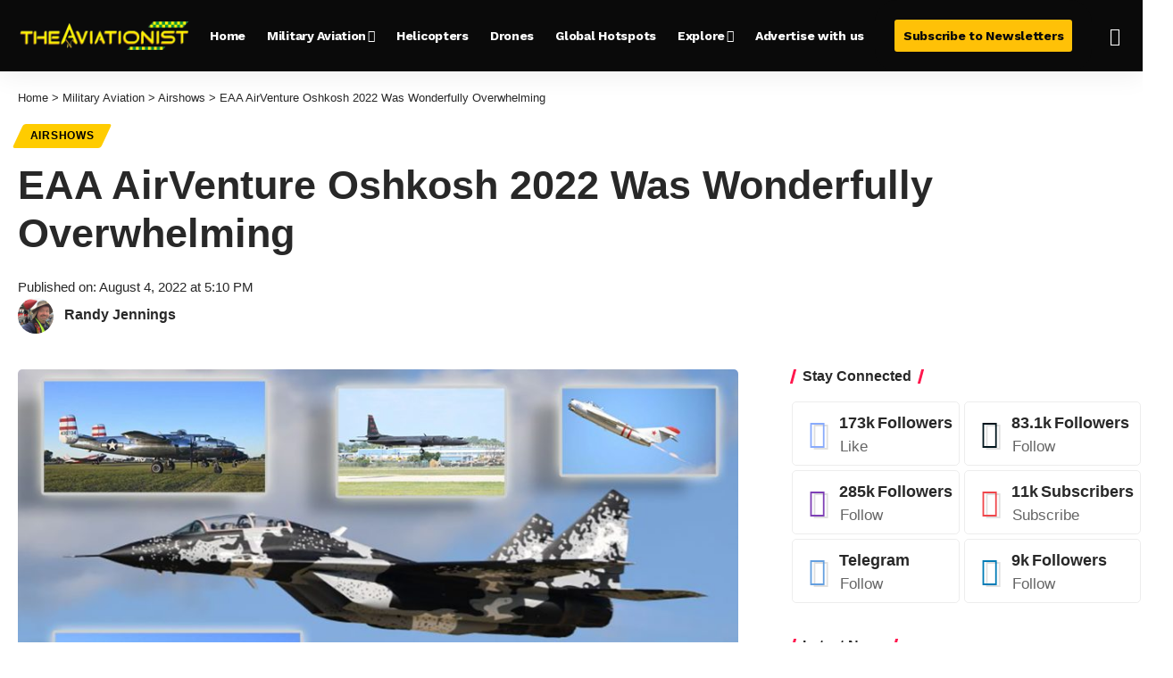

--- FILE ---
content_type: text/html; charset=utf-8
request_url: https://www.google.com/recaptcha/api2/aframe
body_size: 266
content:
<!DOCTYPE HTML><html><head><meta http-equiv="content-type" content="text/html; charset=UTF-8"></head><body><script nonce="Erawi-dkSmt9RCjXcvXfPw">/** Anti-fraud and anti-abuse applications only. See google.com/recaptcha */ try{var clients={'sodar':'https://pagead2.googlesyndication.com/pagead/sodar?'};window.addEventListener("message",function(a){try{if(a.source===window.parent){var b=JSON.parse(a.data);var c=clients[b['id']];if(c){var d=document.createElement('img');d.src=c+b['params']+'&rc='+(localStorage.getItem("rc::a")?sessionStorage.getItem("rc::b"):"");window.document.body.appendChild(d);sessionStorage.setItem("rc::e",parseInt(sessionStorage.getItem("rc::e")||0)+1);localStorage.setItem("rc::h",'1763724954047');}}}catch(b){}});window.parent.postMessage("_grecaptcha_ready", "*");}catch(b){}</script></body></html>

--- FILE ---
content_type: text/css
request_url: https://theaviationist.com/wp-content/cache/min/1/wp-content/themes/foxiz-child/assets/css/custom-style.css?ver=1763620605
body_size: -251
content:
.ubox.is-meta{margin-left:10px}#taboola-below-article-thumbnails{max-width:66.67%}@media screen and (max-width:768px){#taboola-below-article-thumbnails{max-width:100%;margin:10px}}

--- FILE ---
content_type: text/css
request_url: https://ads.adthrive.com/sites/65d66e7951b2067b00b6abfa/ads.min.css
body_size: 518
content:
.adthrive-header{
min-height:225px;
}


/* Add 'Advertisement' before ads */
.adthrive-content:before {
    content: 'ADVERTISEMENT';
    height: 20px;
    font-size: 9px;
    line-height: 20px;
    letter-spacing: 1px;
    margin-top: 0;
    margin-bottom: 10px;
    color: #bcbfc5;
}

.adthrive-ad.adthrive-parallax-slot {
  padding-bottom: 25px; 
  /* parallax ads need a bit more spacing */
}
/* END Add 'Advertisement' before ads */

/* Content ad styling */
.adthrive-content {
border-top: 1px solid #dbdbdb;
border-bottom: 1px solid #dbdbdb;
}
/* END Content ad styling */

/* Fix parallax ads cutting off due to 'Advertisement' text height */

.adthrive-ad.adthrive-parallax-slot {
    padding-top: 0px !important;
}

/* Fix Content ad spacing */
.adthrive-content, .adthrive-content > div {
margin-bottom: 1.2rem;    
}
/* END Fix Content ad spacing */

body.adthrive-device-desktop.wp-embed-responsive #back-top {
    margin-bottom: 250px;
}

body.single.adthrive-device-phone .site-wrap {
    z-index: auto !important;
}

/* for final sticky SB */
body.wp-embed-responsive .adthrive-sidebar.adthrive-stuck {
margin-top: 100px;
}
/* for ESSAs */
body.wp-embed-responsive .adthrive-sticky-sidebar > div {
top: 100px!important;
}

.adthrive-device-desktop .adthrive-sticky.adthrive-footer {
    background-color: transparent !important;
    border-top: 2px solid transparent !important;
}

.adthrive-device-desktop .adthrive-player-position.adthrive-collapse-float.adthrive-collapse-bottom-right, .adthrive-sticky-outstream.adthrive-sticky-outstream-desktop {
    bottom: 0px !important;
}

.adthrive-device-desktop .adthrive-new-outstream-player {
    margin-bottom: 0px !important;
}

--- FILE ---
content_type: text/plain; charset=UTF-8
request_url: https://at.teads.tv/fpc?analytics_tag_id=PUB_17002&tfpvi=&gdpr_consent=&gdpr_status=22&gdpr_reason=220&ccpa_consent=&sv=prebid-v1
body_size: 56
content:
OTZiY2NkMWEtOWZlMi00NmI4LTlkNTQtN2JlMTMxNDlhMjUyIy04LTY=

--- FILE ---
content_type: text/plain
request_url: https://rtb.openx.net/openrtbb/prebidjs
body_size: -223
content:
{"id":"7b0a1e66-0dd1-404f-a52d-7d971822ba16","nbr":0}

--- FILE ---
content_type: text/plain
request_url: https://rtb.openx.net/openrtbb/prebidjs
body_size: -223
content:
{"id":"e007e9b5-49e2-406c-bc35-0259397baa77","nbr":0}

--- FILE ---
content_type: text/plain
request_url: https://rtb.openx.net/openrtbb/prebidjs
body_size: -223
content:
{"id":"55ba6111-2710-48f6-aab5-1e9c79c35edd","nbr":0}

--- FILE ---
content_type: text/plain
request_url: https://rtb.openx.net/openrtbb/prebidjs
body_size: -223
content:
{"id":"c15e794f-41ec-4a78-ac29-ca482e82798a","nbr":0}

--- FILE ---
content_type: text/plain
request_url: https://rtb.openx.net/openrtbb/prebidjs
body_size: -223
content:
{"id":"3872ee01-5b9b-4f33-a9e3-7e815727b5e0","nbr":0}

--- FILE ---
content_type: text/plain
request_url: https://rtb.openx.net/openrtbb/prebidjs
body_size: -223
content:
{"id":"2e4a4928-922c-4c7b-be1c-147c9d5efed3","nbr":0}

--- FILE ---
content_type: text/plain; charset=utf-8
request_url: https://ads.adthrive.com/http-api/cv2
body_size: 4103
content:
{"om":["01sx5e03","07qjzu81","08tx68p2","0ag1yfut","0b0m8l4f","0h6b7s2o","0i2rwd3u","0pw6qlzv","0rt1q3rt","0sm4lr19","0vtarp6v","0wi5e61m","1028_8564740","1043_409_213942","11142692","11896988","124682_163","124842_2","124843_3","124845_2","124847_2","132mm3wg","1453468","17_24104726","198263932","199159762","199982032","1a1lwgs2","1ay0qg8d","1qo701j6","1rss816r","1t5itjys","1ukslvux","1wm6zgdp","1xohi1zo","1xx83ndo","2249:474089986","2249:648231631","2249:678771933","2249:683941490","2249:690082153","2249:782810900348","2307:0sm4lr19","2307:0wvzgjtr","2307:1a1lwgs2","2307:3j5hqkjz","2307:3nhww7ef","2307:4u612wtl","2307:4x1qydwk","2307:585jtxb8","2307:7tj6ix89","2307:8fdfc014","2307:8obnd90r","2307:98ka8ohh","2307:9mf9bi98","2307:9sg0vgdl","2307:9z1qb24e","2307:a3w0n40x","2307:a566o9hb","2307:c0giwiin","2307:coy3a5w5","2307:d8mmi2m1","2307:dpjydwun","2307:fgqkluab","2307:fjp0ceax","2307:g4o65yj3","2307:k63alw9y","2307:kk5768bd","2307:kuyxc83p","2307:le28hk1e","2307:m6rbrf6z","2307:mhob8we6","2307:mw9467v4","2307:np9yfx64","2307:o7vvag5o","2307:psrn0dap","2307:seji4da1","2307:spukpzj4","2307:wq5j4s9t","2307:y4o61zhs","2319_66419_10629745","2409_25495_176_CR52162023","244441761","24655291","24694793","24fdn8mz","25","2676:81260981","2676:82361194","28152873","28925636","28929686","28933536","29402249","2ffkihbg","2jjp1phz","2uuipn6j","31809564","32145557","32j56hnc","32l2n30b","33429086","3490:CR52162019","3490:CR52162023","352434_354_660e5fee0c47f653c6684fe2","3658_15078_z63fpm6b","3658_22070_24fdn8mz","3658_582283_3swzj6q3","3658_78719_z4bn4559","3fu186bg","3gj4luo7","3j5hqkjz","3n588bx4","3nhww7ef","3swzj6q3","3xh2cwy9","40268250","409_192546","409_205650","409_216384","409_216416","409_216506","409_223589","409_223599","409_225988","409_225990","409_226324","409_226336","409_226359","409_226372","409_227223","409_227256","409_228065","409_228117","409_228348","409_228349","409_228358","409_228382","425nx5ho","43919985","44629254","45n9f3de","46vbi2k4","47183761","47191413","47745534","481703827","4a3oeofh","4aqwokyz","4g9gw599","4gtu10j7","4nw7om9i","4uw2jefy","4x1qydwk","50923131","511156","51k0nnrq","523_354_3945262D-2C3D-400C-846B-48287CB88FB0","523_354_660e5fec0c47f653c6684fd5","52626592","5316_139700_19dafd0a-3018-4fd1-b54d-a8afbe20c48d","5316_139700_fb001eac-c8ac-4cda-bb04-ddfe28d09ca3","538955","539980","53lpjzd7","53v6aquw","54020815","54336018","54639987","5510:1a1lwgs2","5510:3nhww7ef","5510:8ocqdo33","5510:bl7cord0","5510:h0o0ado4","5510:khrc9fv4","5510:mehhq329","5510:ooa68zgd","5510:pek2ovv0","5510:pqo0xp44","5510:xyzlviyw","55116643","55116647","5532:553781814","55354666","555272de-1261-4516-b541-e2ff328592ad","55693391","55693404","55693405","55693417","55712989","55726028","55763524","557_409_213956","557_409_228065","557_409_228105","557_409_228115","55804644","558_93_0vtarp6v","558_93_3xh2cwy9","558_93_4b80jog8","558_93_5qore4tc","558_93_c0giwiin","558_93_k10y9mz2","558_93_n3egwnq7","558_93_qqvgscdx","558_93_u3i8n6ef","55965333","56706376","56740583","56756029","5700:553781814","57149985","585jtxb8","5l03u8j0","603485497","60879473","61174524","61210708","61210719","61288143","613344ix","61444661","61448057","61537336","61538454","615814581","61916211","61916223","61916225","61916227","61916229","61916233","61916243","61932920","61932925","619765138","62160079","62320073","62320160","6250_66552_T25600629","626973455","653273825","654681878","66tctort","676129697","679895878","67z124e1","680_99480_614104461","680_99480_614105104","680_99480_614105109","683572154","683738706","684340670","684492634","684493019","685205293","686149321","688061742","688064625","688070999","688078501","688875625","689406851","69ik9fop","6horao0p","6mwqcsi8","6ng1e44d","70_79223029","70_83446626","70_83447798","722pybt0","7255_121665_catalina-73888","7354_111700_84296131","7354_138543_83447652","7354_138543_83447657","7354_151700_78402008","7354_201087_81603474","7354_201087_81605904","77109860","776506946043","7845rev5","78473886","78936100","79073530","79242590","79482196","7950269","79634627","7963682","7964881","79684373","79684378","79684380","7969239","7972225","7981053","79824226","7s3ujwor","7tknqcu9","8003964","8003965","8029310","8029311","8031266","8035726","8044874","8046216","8047693","8048365","8048367","8051521","8051523","80528737","8053755","8053756","8053759","8055234","8060451","8060639","8060882","8062757","80724112","80724121","80724124","81051013","81082293","81214255","81260734","81387636","81784842","82546209","82546300","83146776","83447254","83468666","83468844","83468858","83468883","83487475","84296123","84296124","84296131","84496004","84538593","84538763","84546975","84547069","84577487","84577490","84577508","84578119","84578143","84702384","84989493","85158946","85158968","85444728","85444960","85445183","8564740","85914605","85914606","85943309","85943425","85943433","8ejyu69m","8fdfc014","8n2o2k7c","8obnd90r","8ocqdo33","8r38vmgt","9057/0328842c8f1d017570ede5c97267f40d","90hi5tam","98ka8ohh","9925w9vu","9dkdo0qv","9kwc9plj","9qz1a82w","9sg0vgdl","9tow5bh2","9uv8wyk4","9zl41y5m","a55lzodb","a566o9hb","ae6edkmg","ag5h5euo","aodopxzf","atyp4cqx","b1n47h9n","b90cwbcd","bgpsipu6","bl7cord0","bqfph6x7","c0giwiin","c4730lew","c5hosoph","c9aa5fde","cgg64d54","cjdrzael","coy3a5w5","cr-8ku72n5v39rgv2","cr-96vv5i6wu9xg","cr-96vv5k6vu9xg","cr-je372fctyirgv2","cr-miu6zi3wwirgv2","crfq76b7","cubkv9ne","d1d2cqaf","d7dqlqpo","d8mmi2m1","da7z30le","de48lj30","dimdwze7","dowfr01i","dtjwn5hy","euk4wmgj","ezpm9hr2","f18cad75","f46gq7cs","f6onaxdy","fbpxdx3y","ffragk0z","fjp0ceax","fx0atdhu","fy0d8dg0","g02mxap0","g072ja4t","g4pzbkpj","ga3n5jzz","gahrb7ea","gdyy85gz","gw37tarp","h0o0ado4","h8a13ovn","he4dozkj","hk2nsy6j","hr1xwfya","hyirahoh","hz5bfuj6","i3h5pgx8","i90isgt0","iotud58b","isib50eo","itmaz0g4","j58m06fh","jb75l2ds","kbapdg4y","kcvkxqlw","khrc9fv4","kk5768bd","klq5leo1","ksh1r64r","kuyxc83p","kvwjdgoo","kxl9e7uv","la2wc7se","lcbz90gp","ld7faz5g","ldv3iy6n","le28hk1e","lidxarco","lo9rrcwt","m3jb38o7","m3ofumvh","mcc7t3q6","mcjx8tlv","mehhq329","mhob8we6","mmp309b4","ms32qsk4","mw882els","mw9467v4","n1gl6295","n2bdg27r","n3egwnq7","np9yfx64","nq5k861q","o7vvag5o","ooa68zgd","oril4wg7","ozoeylho","p52p41ld","p7kq1mt6","pek2ovv0","pgmjhmrf","pogoe66i","pq7mmvbg","pqn44nv6","pqo0xp44","prq4f8da","psrn0dap","qifbn9ag","qmbyj6td","qqvgscdx","qs7tjg76","qwgiv8yw","r1hukb5l","r1rjcvrd","r5m59oo9","r762jrzq","rbq120v6","rmccapeb","rq1gblms","seji4da1","shh8hb8h","spv5lpyq","stncyjzc","svinlp2o","sze636fg","t0aa5vhn","t0idwomg","t9y1jxrl","tdhp8r6z","tegpgkt9","tjrk1rop","twsft23y","tzf3mp48","u4sze3sn","u5p4xjy9","ubz9ag7f","urlu21be","uypnl3ey","v5stxne2","v6u63tae","v945wwim","ven7pu1c","vepbkpcp","vh14dk8t","vtwp5667","vxj6n0fj","w3oyc5m5","w9gimb3r","wbfp1obp","wbt3krkm","wfqgu54f","wjl6a46q","wqyy68qb","ws3b5k3v","wtreqw87","wtul8bu2","wyhse2kd","xb868u6v","xgjdt26g","xo87875h","xs124wyz","xz1z6j77","yhr3li63","yi6qlg3p","yj9uftm3","ymb1auf3","ypwfv7hc","yrusgu0k","zgfnr75h","ziordzmw","ztlksnbe","zw6jpag6","7979132","7979135"],"pmp":[],"adomains":["1md.org","a4g.com","about.bugmd.com","acelauncher.com","adameve.com","adelion.com","adp3.net","advenuedsp.com","aibidauction.com","aibidsrv.com","akusoli.com","allofmpls.org","arkeero.net","ato.mx","avazutracking.net","avid-ad-server.com","avid-adserver.com","avidadserver.com","aztracking.net","bc-sys.com","bcc-ads.com","bidderrtb.com","bidscube.com","bizzclick.com","bkserving.com","bksn.se","brightmountainads.com","bucksense.io","bugmd.com","ca.iqos.com","capitaloneshopping.com","cdn.dsptr.com","clarifion.com","cotosen.com","cs.money","cwkuki.com","dallasnews.com","dcntr-ads.com","decenterads.com","derila-ergo.com","dhgate.com","dhs.gov","digitaladsystems.com","displate.com","doyour.bid","dspbox.io","envisionx.co","ezmob.com","fmlabsonline.com","g123.jp","g2trk.com","gadmobe.com","getbugmd.com","goodtoknowthis.com","gov.il","guard.io","hero-wars.com","holts.com","howto5.io","ice.gov","imprdom.com","justanswer.com","liverrenew.com","longhornsnuff.com","lovehoney.com","lowerjointpain.com","lymphsystemsupport.com","media-servers.net","medimops.de","miniretornaveis.com","mobuppsrtb.com","motionspots.com","mygrizzly.com","myrocky.ca","national-lottery.co.uk","nbliver360.com","ndc.ajillionmax.com","niutux.com","nordicspirit.co.uk","notify.nuviad.com","notify.oxonux.com","own-imp.vrtzads.com","paperela.com","parasiterelief.com","peta.org","pfm.ninja","pixel.metanetwork.mobi","pixel.valo.ai","plannedparenthood.org","plf1.net","plt7.com","pltfrm.click","printwithwave.co","privacymodeweb.com","rangeusa.com","readywind.com","reklambids.com","ri.psdwc.com","rtb-adeclipse.io","rtb-direct.com","rtb.adx1.com","rtb.kds.media","rtb.reklambid.com","rtb.reklamdsp.com","rtb.rklmstr.com","rtbadtrading.com","rtbsbengine.com","rtbtradein.com","saba.com.mx","securevid.co","servedby.revive-adserver.net","shift.com","smrt-view.com","swissklip.com","taboola.com","tel-aviv.gov.il","temu.com","theoceanac.com","track-bid.com","trackingintegral.com","trading-rtbg.com","trkbid.com","truthfinder.com","unoadsrv.com","usconcealedcarry.com","uuidksinc.net","vabilitytech.com","vashoot.com","vegogarden.com","viewtemplates.com","votervoice.net","vuse.com","waardex.com","wapstart.ru","wdc.go2trk.com","weareplannedparenthood.org","webtradingspot.com","xapads.com","xiaflex.com","yourchamilia.com"]}

--- FILE ---
content_type: text/plain
request_url: https://rtb.openx.net/openrtbb/prebidjs
body_size: -223
content:
{"id":"e5d512a6-b5d3-44e0-a021-14be4189c233","nbr":0}

--- FILE ---
content_type: text/plain
request_url: https://rtb.openx.net/openrtbb/prebidjs
body_size: -223
content:
{"id":"d85d6b72-2175-48ba-9adf-44c8d697962c","nbr":0}

--- FILE ---
content_type: text/plain
request_url: https://rtb.openx.net/openrtbb/prebidjs
body_size: -85
content:
{"id":"ce629b46-011e-44dc-bdf5-b8e2e3c99c00","nbr":0}